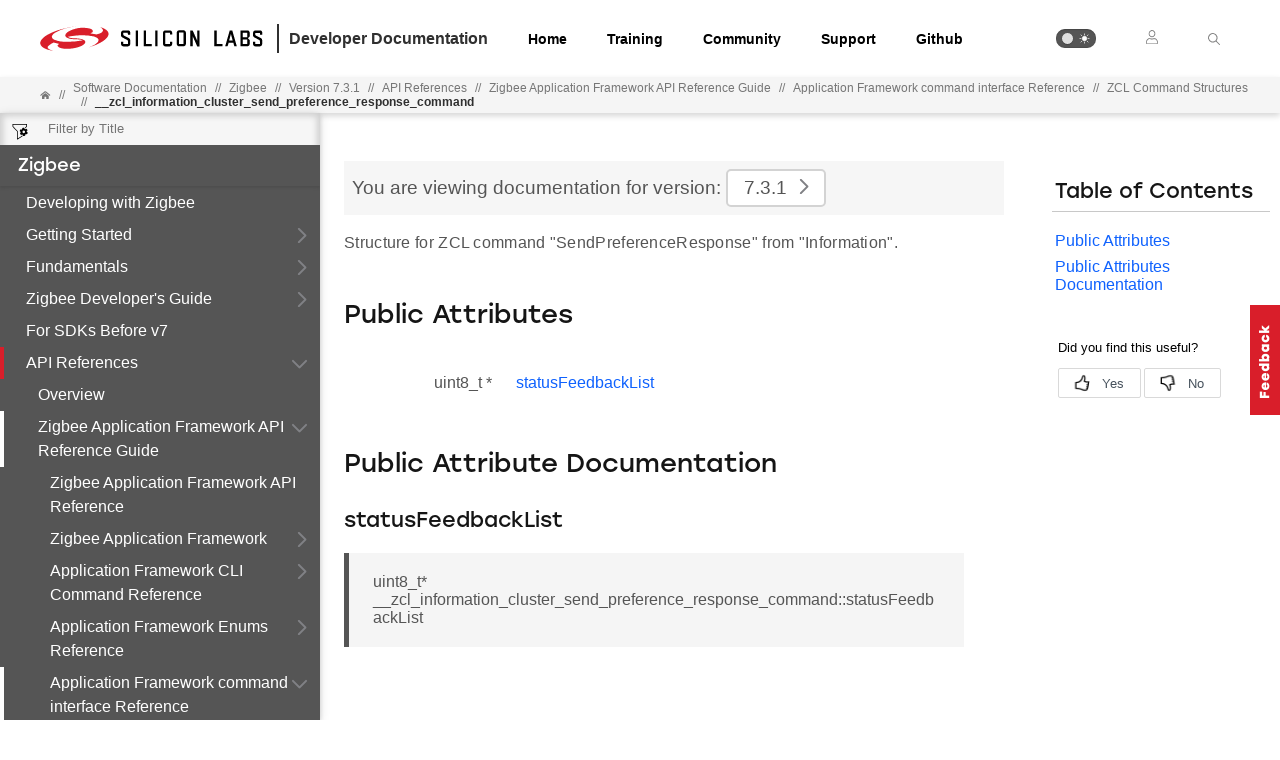

--- FILE ---
content_type: text/plain
request_url: https://c.6sc.co/?m=1
body_size: 1
content:
6suuid=4618d017a3260100e3ae6d69240000002385ed00

--- FILE ---
content_type: image/svg+xml
request_url: https://docs.silabs.com/assets/images/icon-filter-settings-dark.svg
body_size: 542
content:
<svg version="1.1" id="Layer_1" xmlns="http://www.w3.org/2000/svg" x="0" y="0" viewBox="0 0 80 80" style="enable-background:new 0 0 80 80" xml:space="preserve"><style>.st0{fill:#010101}</style><path class="st0" d="M66.2 11.6H11.5c-.8 0-1.5.7-1.5 1.5v9.1c0 .4.2.8.5 1.1l17.4 18.5v30.9c0 .8.7 1.5 1.5 1.5.3 0 .5-.1.8-.2l19-12c.4-.3.7-.7.7-1.3v-2c0-.8-.7-1.5-1.5-1.5s-1.5.7-1.5 1.5v1.2l-16.2 10V41.2c0-.4-.1-.8-.4-1.1L14.3 23c-.3-.3-.8-.8-1-1.2-.3-.5-.3-.7-.3-.7h-.1c.1-.7.1-2.3.1-6.5h51.8V21.5c-.3.4-.9 1.2-1.1 1.4l-3.3 3.5c-.6.6-.5 1.5.1 2.1.3.3.7.4 1.1.4.4 0 .8-.2 1-.5l4.8-5.1c.3-.3.5-.7.5-1.1v-9.1c-.2-.8-.8-1.5-1.7-1.5z"/><path class="st0" d="M70.9 46.6c-.5 2.4-1.5 4.7-2.9 6.6-.2.3-.6.4-1 .3l-3-1.3c-1.1 1.1-2.3 2.1-3.7 2.8l.4 3.2c0 .4-.2.7-.5.8-2.2.7-4.7 1-7.2.8-.4 0-.7-.3-.7-.7l-.3-3.3c-1.5-.3-3-1-4.2-1.9l-2.6 1.9c-.3.2-.7.2-1 0-1.8-1.6-3.3-3.6-4.3-5.8-.1-.3 0-.7.3-1l2.6-1.9c-.5-1.5-.6-3.1-.5-4.6l-3-1.3c-.3-.1-.5-.5-.5-.9.5-2.4 1.5-4.7 2.9-6.6.2-.3.6-.4 1-.3l3 1.3c1.1-1.1 2.3-2.1 3.7-2.8l-.4-3.2c0-.4.2-.7.5-.8 2.2-.8 4.7-1.1 7.2-.8.4 0 .7.3.7.7l.4 3.2c1.5.3 3 1 4.2 1.9l2.6-1.9c.3-.2.7-.2 1 0 1.8 1.6 3.3 3.6 4.3 5.8.1.3 0 .7-.3 1l-2.6 2c.5 1.5.6 3.1.5 4.6l3 1.3c.3.1.5.5.4.9zm-10.8-3.7c-.3-2.9-2.9-5-5.8-4.7s-5 2.9-4.7 5.8c.3 2.9 2.9 5 5.8 4.7s5-2.9 4.7-5.8z"/></svg>

--- FILE ---
content_type: text/plain
request_url: https://c.6sc.co/?m=1
body_size: 1
content:
6suuid=4618d017a3260100e3ae6d69240000002385ed00